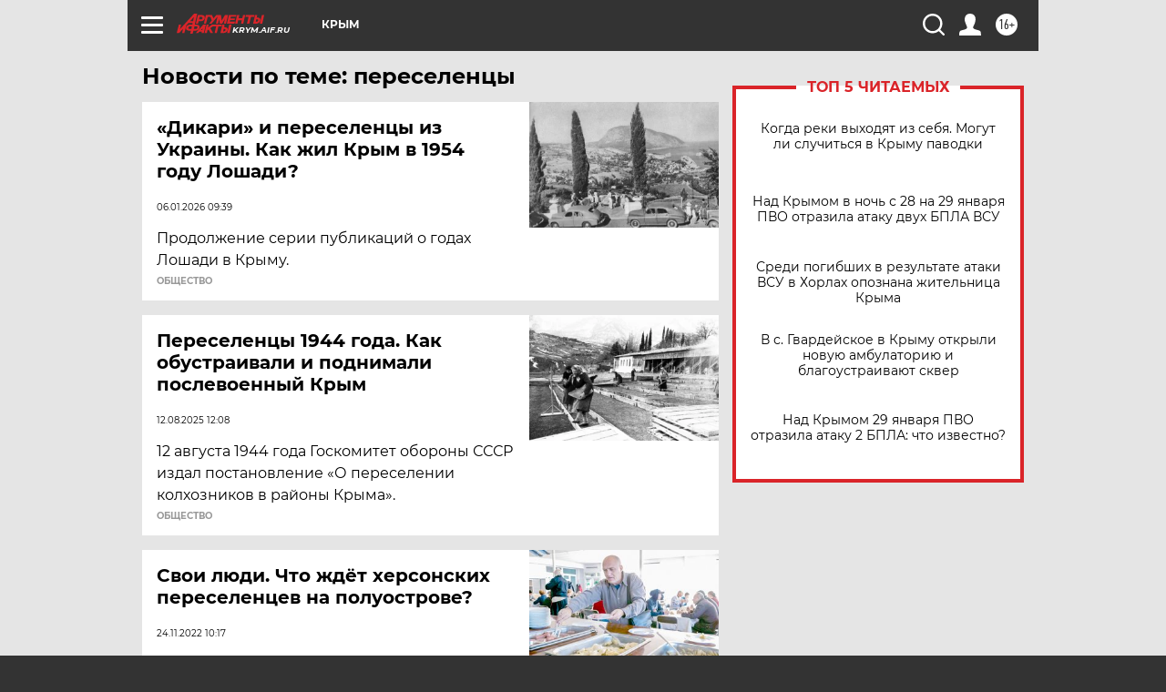

--- FILE ---
content_type: text/html
request_url: https://tns-counter.ru/nc01a**R%3Eundefined*aif_ru/ru/UTF-8/tmsec=aif_ru/777261882***
body_size: -72
content:
C2C56524697C2D5FX1769745759:C2C56524697C2D5FX1769745759